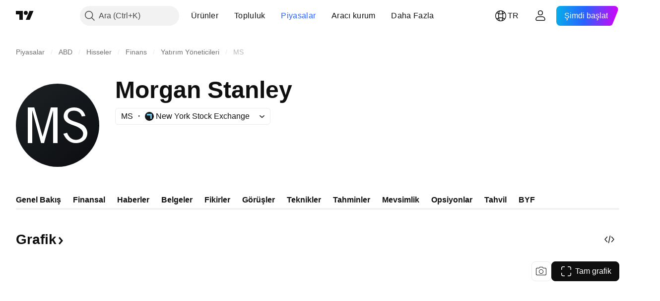

--- FILE ---
content_type: text/css; charset=utf-8
request_url: https://static.tradingview.com/static/bundles/68401.01ed3de30b8417f393ff.css
body_size: 496
content:
[data-theme=light]{--_0-mPKj:var(--color-white);--_1-mPKj:var(--color-white);--_2-mPKj:var(--color-cold-gray-100);--_3-mPKj:var(--color-cold-gray-900)}[data-theme=dark]{--_0-mPKj:var(--color-white);--_1-mPKj:var(--color-white);--_2-mPKj:var(--color-cold-gray-800);--_3-mPKj:var(--color-cold-gray-200)}.container-vJbfmS16{border-color:var(--base-ticker-card-container-border-color,var(--color-background-primary));border-radius:var(--base-ticker-card-container-border-radius,8px);border-style:solid;border-width:var(--base-ticker-card-container-border-width,0);box-sizing:var(--base-ticker-card-container-box-sizing,unset);display:grid;font-family:-apple-system,BlinkMacSystemFont,Trebuchet MS,Roboto,Ubuntu,sans-serif;font-feature-settings:"tnum" on,"lnum" on;font-style:normal;margin:var(--base-ticker-card-container-margin,0 -12px);padding:var(--base-ticker-card-container-padding,8px 12px);position:relative;width:var(--base-ticker-card-container-width,100%);--ui-lib-typography-font-size:16px;font-size:var(--ui-lib-typography-font-size);font-weight:500;--ui-lib-typography-line-height:24px;line-height:var(--ui-lib-typography-line-height)}@media (any-hover:hover){.containerWithHover-vJbfmS16:hover{background-color:var(--color-bg-primary-hover);border-color:var(--base-ticker-card-container-hover-border-color,var(--color-bg-primary-hover))}}@media (any-hover:hover){.containerWithHover-vJbfmS16:hover .tickerCardShortName{background-color:var(--color-item-active-bg);color:var(--_1-mPKj)}}.containerWithHover-vJbfmS16:active{background-color:var(--color-divider-line-primary);border-color:var(--base-ticker-card-container-active-border-color,var(--color-divider-line-primary))}@media (min-width:768px){.containerWithHover-vJbfmS16:active html.feature-touch:active,html.feature-mobiletouch .containerWithHover-vJbfmS16:active:active{background-color:transparent}}.containerWithHover-vJbfmS16:active .tickerCardShortName{background-color:var(--color-item-active-bg);color:var(--_1-mPKj)}@media (min-width:768px){.containerSelected-vJbfmS16{background-color:var(--color-container-fill-primary-neutral-extra-light)}}.containerWithBorder-vJbfmS16{border:1px solid var(--color-divider)}.tickerCardShortName{background-color:var(--_2-mPKj);border-radius:6px;box-sizing:border-box;color:var(--_3-mPKj);font-family:-apple-system,BlinkMacSystemFont,Trebuchet MS,Roboto,Ubuntu,sans-serif;font-feature-settings:"tnum" on,"lnum" on;padding:4px 8px;--ui-lib-typography-line-height:16px;line-height:var(--ui-lib-typography-line-height);--ui-lib-typography-font-size:12px;font-size:var(--ui-lib-typography-font-size);font-style:normal;font-weight:600}

--- FILE ---
content_type: image/svg+xml
request_url: https://s3-symbol-logo.tradingview.com/sector/financial.svg
body_size: 174
content:
<!-- by TradingView --><svg width="18" height="18" fill="none" xmlns="http://www.w3.org/2000/svg"><path fill="#2E7D32" d="M0 0h18v18H0z"/><path d="M4 9.17V7.752c1.191.537 3.1.71 3.93.707-.345.472-.385 1.127-.385 1.417-1.862-.02-3.14-.478-3.545-.704Z" fill="#fff"/><ellipse cx="7.61" cy="6.014" rx="3.61" ry="1.062" fill="#fff"/><path d="M4 11.718v-1.36c1.03.566 2.829.624 3.6.582.093.733.39 1.333.526 1.54-2.528.023-3.804-.499-4.126-.762Z" fill="#fff"/><path d="M14.616 10.487a2.971 2.971 0 0 1-2.97 2.972c-1.64 0-2.97-1.33-2.97-2.972a2.972 2.972 0 0 1 2.97-2.973c1.64 0 2.97 1.33 2.97 2.973Z" stroke="#2E7D32" stroke-width="3"/><ellipse cx="11.739" cy="10.58" rx="3.282" ry="3.28" fill="#fff"/></svg>

--- FILE ---
content_type: image/svg+xml
request_url: https://s3-symbol-logo.tradingview.com/morgan-stanley--big.svg
body_size: 478
content:
<!-- by TradingView --><svg width="56" height="56" xmlns="http://www.w3.org/2000/svg"><path fill="url(#paint0_linear)" d="M0 0h56v56H0z"/><path d="M39.11 16c-1.974 0-3.828.608-5.093 1.702-1.23 1.068-1.91 2.54-1.91 4.133 0 1.755.722 3.124 2.228 4.203 1.327.952 3.083 1.567 4.774 2.154 2.94 1.026 6.062 2.788 6.062 5.409 0 1.166-.404 2.164-1.167 2.848a5.399 5.399 0 01-3.657 1.388c-2.798 0-4.82-1.798-5.963-4.758l-2.511.66c.54 1.2 1.46 2.932 2.794 4.098 1.461 1.288 3.261 2.188 5.538 2.188 2.695 0 4.756-.96 6.097-2.327C47.692 36.276 48 34.456 48 33.183c0-1.823-1.152-4.055-2.737-5.166-1.383-.974-3.174-1.602-4.916-2.188-2.839-.953-5.548-1.86-5.517-4.202.01-1.092.395-1.942 1.096-2.535.714-.603 1.802-.903 3.112-.903 1.375 0 2.53.378 3.466 1.111.859.668 1.484 1.66 1.768 2.779l2.44-.313C45.642 18.181 43.097 16 39.11 16zM8 16L8 40h3V17.91v.07L16.912 40h2.016L25 17.98v-.07V40h3V16h-4.508l-5.554 19.624v.07l-.036-.07L12.351 16H8z" fill="#fff"/><defs><linearGradient id="paint0_linear" x1="10.418" y1="9.712" x2="68.147" y2="76.017" gradientUnits="userSpaceOnUse"><stop stop-color="#1A1E21"/><stop offset="1" stop-color="#06060A"/></linearGradient></defs></svg>

--- FILE ---
content_type: image/svg+xml
request_url: https://s3-symbol-logo.tradingview.com/morgan-stanley.svg
body_size: 439
content:
<!-- by TradingView --><svg width="18" height="18" xmlns="http://www.w3.org/2000/svg"><path fill="url(#paint0_linear)" d="M0 0h18v18H0z"/><path d="M12.333 5c-.592 0-1.148.177-1.528.496a1.564 1.564 0 00-.573 1.206c0 .512.217.911.668 1.226.399.277.925.457 1.433.628.882.3 1.818.813 1.818 1.578 0 .34-.12.63-.35.83-.252.22-.618.405-1.097.405-.84 0-1.446-.524-1.789-1.388l-.753.193c.162.35.438.855.838 1.195.438.376.979.638 1.662.638.808 0 1.426-.28 1.829-.678.417-.415.509-.946.509-1.317 0-.532-.346-1.183-.821-1.507-.415-.284-.952-.467-1.475-.638-.852-.278-1.713-.684-1.704-1.367.003-.319.167-.425.378-.598.214-.176.54-.264.933-.264.413 0 .76.11 1.04.325.258.194.445.484.53.81l.733-.091C14.293 5.636 13.529 5 12.333 5zM3 5v7h.785V5.557l.022.02L5.674 12h.604l1.879-6.423.01-.02V12H9V5H7.648L5.98 10.724v.02l-.01-.02L4.305 5H3z" fill="#fff"/><defs><linearGradient id="paint0_linear" x1="3.349" y1="3.122" x2="21.904" y2="24.434" gradientUnits="userSpaceOnUse"><stop stop-color="#1A1E21"/><stop offset="1" stop-color="#06060A"/></linearGradient></defs></svg>